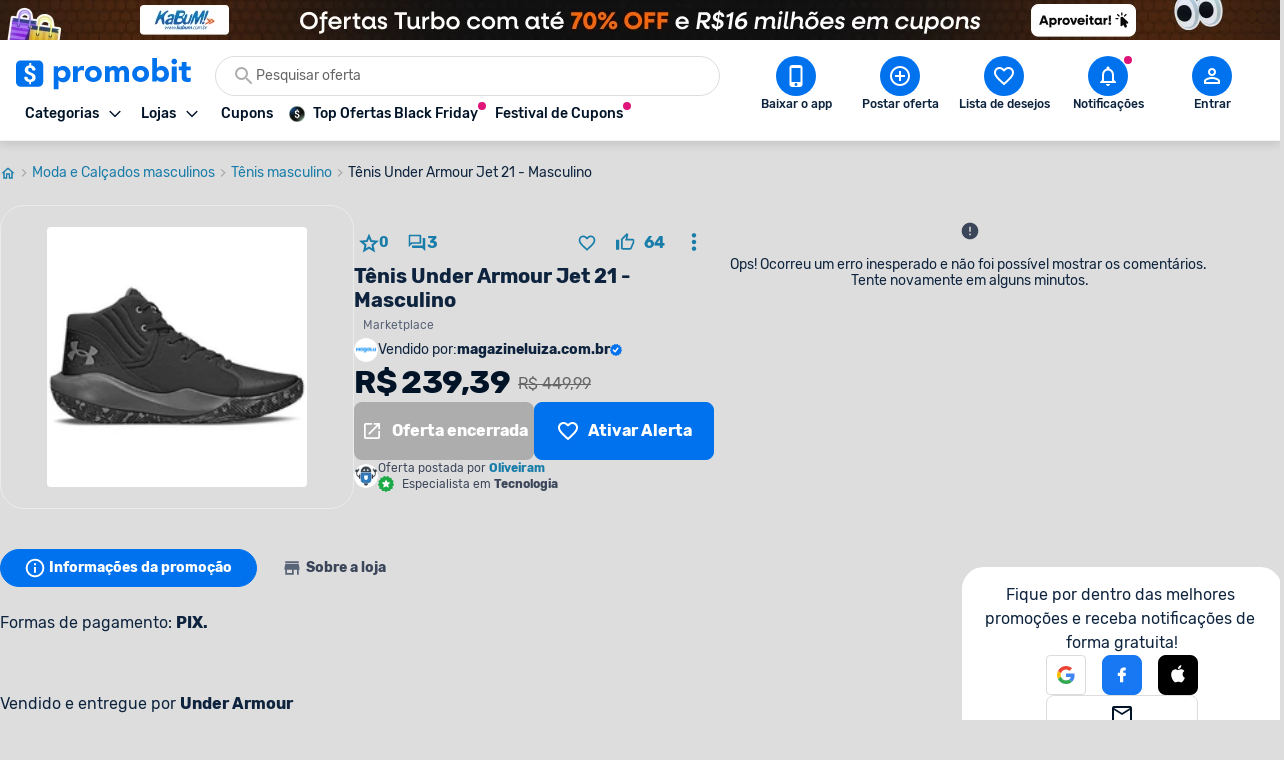

--- FILE ---
content_type: application/javascript
request_url: https://www.promobit.com.br/_next/static/chunks/4958.b293d476918437a6.js
body_size: 6145
content:
(self.webpackChunk_N_E=self.webpackChunk_N_E||[]).push([[4958,133],{57548:function(e,t,s){e.exports=function(e){"use strict";function t(e){return e&&"object"==typeof e&&"default"in e?e:{default:e}}var s=t(e),n={name:"pt-br",weekdays:"domingo_segunda-feira_ter\xe7a-feira_quarta-feira_quinta-feira_sexta-feira_s\xe1bado".split("_"),weekdaysShort:"dom_seg_ter_qua_qui_sex_s\xe1b".split("_"),weekdaysMin:"Do_2\xaa_3\xaa_4\xaa_5\xaa_6\xaa_S\xe1".split("_"),months:"janeiro_fevereiro_mar\xe7o_abril_maio_junho_julho_agosto_setembro_outubro_novembro_dezembro".split("_"),monthsShort:"jan_fev_mar_abr_mai_jun_jul_ago_set_out_nov_dez".split("_"),ordinal:function(e){return e+"\xba"},formats:{LT:"HH:mm",LTS:"HH:mm:ss",L:"DD/MM/YYYY",LL:"D [de] MMMM [de] YYYY",LLL:"D [de] MMMM [de] YYYY [\xe0s] HH:mm",LLLL:"dddd, D [de] MMMM [de] YYYY [\xe0s] HH:mm"},relativeTime:{future:"em %s",past:"h\xe1 %s",s:"poucos segundos",m:"um minuto",mm:"%d minutos",h:"uma hora",hh:"%d horas",d:"um dia",dd:"%d dias",M:"um m\xeas",MM:"%d meses",y:"um ano",yy:"%d anos"}};return s.default.locale(n,null,!0),n}(s(27484))},84110:function(e){e.exports=function(){"use strict";return function(e,t,s){e=e||{};var n=t.prototype,r={future:"in %s",past:"%s ago",s:"a few seconds",m:"a minute",mm:"%d minutes",h:"an hour",hh:"%d hours",d:"a day",dd:"%d days",M:"a month",MM:"%d months",y:"a year",yy:"%d years"};function i(e,t,s,r){return n.fromToBase(e,t,s,r)}s.en.relativeTime=r,n.fromToBase=function(t,n,i,o,a){for(var m,l,d,c=i.$locale().relativeTime||r,u=e.thresholds||[{l:"s",r:44,d:"second"},{l:"m",r:89},{l:"mm",r:44,d:"minute"},{l:"h",r:89},{l:"hh",r:21,d:"hour"},{l:"d",r:35},{l:"dd",r:25,d:"day"},{l:"M",r:45},{l:"MM",r:10,d:"month"},{l:"y",r:17},{l:"yy",d:"year"}],p=u.length,h=0;h<p;h+=1){var f=u[h];f.d&&(m=o?s(t).diff(i,f.d,!0):i.diff(t,f.d,!0));var g=(e.rounding||Math.round)(Math.abs(m));if(d=m>0,g<=f.r||!f.r){g<=1&&h>0&&(f=u[h-1]);var x=c[f.l];a&&(g=a(""+g)),l="string"==typeof x?x.replace("%d",g):x(g,n,f.l,d);break}}if(n)return l;var y=d?c.future:c.past;return"function"==typeof y?y(l):y.replace("%s",l)},n.to=function(e,t){return i(e,t,this,!0)},n.from=function(e,t){return i(e,t,this)};var o=function(e){return e.$u?s.utc():s()};n.toNow=function(e){return this.to(o(this),e)},n.fromNow=function(e){return this.from(o(this),e)}}}()},70660:function(e){e.exports=function(){"use strict";return function(e,t,s){s.updateLocale=function(e,t){var n=s.Ls[e];if(n)return(t?Object.keys(t):[]).forEach((function(e){n[e]=t[e]})),n}}}()},50133:function(e,t,s){"use strict";s.r(t);var n=s(9025),r=s(85893);t.default=()=>(0,r.jsxs)("div",{className:"flex flex-col rounded-4 bg-neutral-high-200 px-4 py-2 dark:bg-neutral-low-400",children:[(0,r.jsxs)("div",{className:"mb-4 flex items-center gap-x-3",children:[(0,r.jsx)(n.Z,{className:"size-6 rounded-full"}),(0,r.jsx)(n.Z,{className:"h-4 w-32 rounded-4"}),(0,r.jsx)(n.Z,{className:"ml-auto h-4 w-20 rounded-4"}),(0,r.jsx)(n.Z,{className:"mr-1 size-10 rounded-3"})]}),(0,r.jsx)(n.Z,{className:"h-4 w-3/4 rounded-4"}),(0,r.jsx)(n.Z,{className:"mt-2 h-4 w-1/4 rounded-4"}),(0,r.jsxs)("div",{className:"mt-2 flex gap-x-3",children:[(0,r.jsx)(n.Z,{className:"h-5 w-10 rounded-3"}),(0,r.jsx)(n.Z,{className:"size-5 rounded-3"}),(0,r.jsx)(n.Z,{className:"h-5 w-10 rounded-3"})]})]})},64958:function(e,t,s){"use strict";s.r(t),s.d(t,{default:function(){return te}});var n=s(67294),r=s(39963),i=s(5152),o=s.n(i),a=s(47226),m=s(4386),l=s(98388),d=s(52726),c=s(50133),u=s(51277),p=s(60363),h=s(49154),f=s(44831),g=s(45968),x=s(85893);const y=e=>{let{isDisliked:t,onClick:s}=e;return(0,x.jsxs)(g.Z.Root,{children:[(0,x.jsx)(g.Z.Trigger,{children:(0,x.jsx)(h.Z,{icon:(0,x.jsx)(f.Z,{name:t?"dislike-filled":"dislike"}),size:"size4",type:"neutral-ghost",onClick:s})}),(0,x.jsx)(g.Z.Box,{className:"w-max",children:t?"Retirar n\xe3o gostei":"N\xe3o gostei"})]})};var v=(0,n.memo)(y);const w=e=>{let{children:t,isLiked:s,onClick:n}=e;return(0,x.jsxs)(g.Z.Root,{children:[(0,x.jsx)(g.Z.Trigger,{children:(0,x.jsx)(h.Z,{iconLeft:(0,x.jsx)(f.Z,{name:s?"like-filled":"like"}),size:"size4",type:"neutral-ghost",onClick:n,children:t})}),(0,x.jsx)(g.Z.Box,{align:"left",className:"z-2 w-max",children:s?"Retirar gostei":"Gostei"})]})};var k=(0,n.memo)(w),R=s(64018);var j=e=>{let{onClick:t}=e;return(0,x.jsxs)(R.default,{"aria-label":"Responder coment\xe1rio",className:"flex items-center gap-2 p-2 text-neutral-low-300 hover:text-primary-500 hover:no-underline dark:text-neutral-high-100 hover:[&>svg]:text-primary-500 hover:dark:[&>svg]:text-primary-100",size:"size3",type:"primary",onClick:t,children:[(0,x.jsx)(f.Z,{className:"text-neutral-low-300",name:"chat"}),"Responder"]})};var b=e=>{let{commentId:t,isShowingReplies:s,onToggleReplies:n}=e;return(0,x.jsx)(h.Z,{"aria-label":"Ver respostas",iconRight:(0,x.jsx)(f.Z,{name:s?"arrow-up":"arrow-down"}),size:"size4",type:"neutral-ghost",onClick:()=>n(t),children:s?"Fechar":"Respostas"})};var N=e=>{let{commentId:t,commentLikes:s,hasReply:n,isDisliked:r,isLiked:i,isReply:o,isShowingReplies:a,onDislike:m,onLike:l,onReply:d,onToggleReplies:c}=e;return(0,x.jsxs)("div",{className:"mt-2 flex items-center justify-between",children:[(0,x.jsxs)("div",{className:"flex items-center gap-x-1 md:gap-x-2",children:[(0,x.jsx)(k,{isLiked:i,onClick:l,children:s}),(0,x.jsx)(v,{isDisliked:r,onClick:m}),(!o||!n&&o)&&(0,x.jsx)(j,{onClick:d})]}),n&&!o&&(0,x.jsx)(b,{commentId:t,isShowingReplies:a,onToggleReplies:c})]})};const I=o()((()=>s.e(6898).then(s.bind(s,56898))),{loadableGenerated:{webpack:()=>[56898]}}),_=o()((()=>s.e(4280).then(s.bind(s,64280))),{loadableGenerated:{webpack:()=>[64280]}});var L=e=>{let{commentFixed:t,commentId:s,commentLikes:n,commentStatusName:r,commentText:i,hasReply:o,isContentBlocked:m,isDisliked:l,isReply:c,isLiked:h,isShowingReplies:f,onShowCommentLinkClick:g,onToggleReplies:y}=e;const{gaEventCategory:v,addDislike:w,addLike:k,setActiveAnswerCommentId:R}=(0,a.y)(),{isLoggedIn:j,runCallbackIfLoggedIn:b}=(0,d.a)();return(0,x.jsx)(x.Fragment,{children:t&&!m?(0,x.jsx)(_,{commentText:i}):(0,x.jsx)(x.Fragment,{children:m?(0,x.jsx)(I,{commentStatusName:r,onShowCommentLinkClick:g}):(0,x.jsxs)(x.Fragment,{children:[(0,x.jsx)(u.Z,{className:"text-sm text-neutral-low-200 dark:text-neutral-high-100 md:text-base md:[&>img]:block",full:!0,children:i}),(0,x.jsx)(N,{commentId:s,commentLikes:n,hasReply:o,isDisliked:l,isLiked:h,isReply:c,isShowingReplies:f,onDislike:()=>{j||(0,p.qP)({action:"dislike_comment_unlogged",category:v}),b((()=>{(0,p.qP)({action:l?"remove_dislike_comment":"add_dislike_comment",category:v}),w(s)}))},onLike:()=>{j||(0,p.qP)({action:"like_comment_attempt_unlogged",category:v}),b((()=>{(0,p.qP)({action:h?"remove_like_comment":"add_like_comment",category:v}),k(s)}))},onReply:()=>{j||(0,p.qP)({action:"reply_unlogged",category:v}),R((e=>(e!==s&&(0,p.qP)({action:"reply",category:v}),s)))},onToggleReplies:y})]})})})},S=s(7170),T=s(24658);const C=o()((()=>s.e(9959).then(s.bind(s,79959))),{ssr:!1,loadableGenerated:{webpack:()=>[79959]}}),M=e=>{let{canBeRecommendedAsReview:t,commentFixed:s=!1,commentId:r,isEdited:i,isReview:o,userId:m,onEditCommentClick:l}=e;const{loadingLoggedInUser:c}=(0,d.a)(),{gaEventCategory:u}=(0,a.y)(),{0:g,1:y}=(0,n.useState)(!1),v=(0,n.useRef)(null);return s?null:(0,x.jsxs)("div",{children:[(0,x.jsx)(h.Z,{ref:v,"aria-label":"Abrir op\xe7\xf5es de coment\xe1rio",icon:(0,x.jsx)(f.Z,{name:"more-alt"}),size:"size3",type:"neutral-ghost",onClick:()=>{(0,p.qP)({action:"comment_functions",category:u}),y((e=>!e))}}),!c&&g&&(0,x.jsx)(C,{buttonElem:v,canBeRecommendedAsReview:t,commentId:r,isEdited:i,isOpen:g,isReview:o,userId:m,onClose:()=>y(!1),onEditCommentClick:l})]})};var D=(0,n.memo)(M),E=s(59464),Z=s(62038);var P=e=>{let{className:t,userId:s,userName:n=null,userPhoto:r=null,userTypeName:i=null,userUsername:o,isReview:a=!1}=e;return(0,x.jsxs)("div",{className:(0,l.dV)("flex items-center gap-x-2",t),children:[(0,x.jsx)(E.Z,{description:n?"Usu\xe1rio n\xe3o encontrado":null,size:"size6",userId:s,userName:n,userPhoto:n?r:null,userTypeName:i,userUsername:o,asLink:!0}),(0,x.jsx)(S.default,{className:"max-w-32 overflow-hidden text-ellipsis text-neutral-low-400 dark:text-neutral-high-200 md:w-unset",size:"size3",bold:!0,children:n?(0,Z.toUsernameWithAtSign)(o):"Usu\xe1rio n\xe3o encontrado"}),a&&(0,x.jsxs)(g.Z.Root,{children:[(0,x.jsx)(g.Z.Trigger,{children:(0,x.jsx)(f.Z,{className:"text-rd-primary-700",name:"rating-star",size:"size3"})}),(0,x.jsx)(g.Z.Box,{className:"w-40 rounded-4 bg-rd-primary-100 dark:bg-rd-primary-300 [&_span]:text-neutral-low-300",children:"Este coment\xe1rio \xe9 uma avalia\xe7\xe3o de usu\xe1rio sobre o produto"})]})]})};const O=o()((()=>s.e(1723).then(s.bind(s,61723))),{loadableGenerated:{webpack:()=>[61723]}});var Y=e=>{let{canBeRecommendedAsReview:t=!0,commentDate:s,commentFixed:n,commentId:r,isContentBlocked:i,isEdited:o,isReview:a,userId:m,userName:l,userPhoto:d,userTypeName:c,userUsername:u,onEditCommentClick:p}=e;return(0,x.jsxs)("div",{className:"mb-2 grid gap-y-2",children:[(0,x.jsx)(P,{className:"row-start-1",isReview:a,userId:m,userName:l,userPhoto:d,userTypeName:c,userUsername:u}),(0,x.jsxs)("div",{className:"relative row-start-1 ml-auto flex items-center md:gap-4",children:[(0,x.jsx)(S.default,{size:"size3",children:(0,T.QW)(s)}),!i&&(0,x.jsx)(D,{canBeRecommendedAsReview:t,commentFixed:n,commentId:r,isEdited:o,isReview:a,userId:m,onEditCommentClick:p})]}),o&&(0,x.jsx)(O,{className:"row-start-2"})]})},A=s(15);const z=o()((()=>Promise.all([s.e(9053),s.e(6353),s.e(5036),s.e(8671)]).then(s.bind(s,25484))),{ssr:!1,loadableGenerated:{webpack:()=>[25484]}}),B=(0,n.forwardRef)(((e,t)=>{let{canBeRecommendedAsReview:s,children:r,commentDate:i,commentFixed:o=!1,commentId:u,commentLikes:p,commentStatusName:h,commentText:f,hasReply:g=!1,isDisliked:y=!1,isEdited:v,isLiked:w=!1,isReply:k=!1,isReview:R=!1,isShowingReplies:j=!1,parentId:b,userId:N,userLevel:I,userName:_,userPhoto:S,userSpecialtyName:T=null,userTypeName:C,userUsername:M,onToggleReplies:D=m.noop}=e;const{0:E,1:Z}=(0,n.useState)(!1),{gaEventCategory:P}=(0,a.y)(),{loadingLoggedInUser:O,LoggedInUser:B}=(0,d.a)(),{0:U,1:F}=(0,n.useState)(!0),q=(0,n.useMemo)((()=>h===A.Z.STATUSES.REMOVED_BY_ADMIN||h===A.Z.STATUSES.REMOVED_BY_USER||(null===B||void 0===B?void 0:B.userId)!==N&&h===A.Z.STATUSES.REMOVED_FOR_ALL||h===A.Z.STATUSES.USELESS&&U&&(null===B||void 0===B?void 0:B.userId)!==N||h===A.Z.STATUSES.PARTIALLY_REMOVED&&U&&(null===B||void 0===B?void 0:B.userId)!==N),[h,O,U]);return O?(0,x.jsx)(c.default,{}):(0,x.jsxs)("div",{className:(0,l.dV)("rounded-4 bg-neutral-high-200 py-1 dark:bg-neutral-low-400",!k&&"flex w-full flex-col px-4"),children:[(0,x.jsx)("div",{ref:t,className:(0,l.dV)("relative flex w-full",k&&"flex-col pl-10 md:flex-row"),children:(0,x.jsxs)("div",{className:(0,l.dV)("w-full",k&&"py-2"),children:[(0,x.jsx)(Y,{canBeRecommendedAsReview:s,commentDate:i,commentFixed:o,commentId:u,gaEventCategory:P,isContentBlocked:q,isEdited:v,isReply:k,isReview:R,userId:N,userLevel:I,userName:_,userPhoto:S,userSpecialtyName:T,userTypeName:C,userUsername:M,onEditCommentClick:()=>{Z(!0)}}),E?(0,x.jsx)(z,{commentId:u,commentText:f,gaEventCategory:P,parentId:b,onStopEditing:()=>{Z(!1)}}):(0,x.jsx)(L,{commentFixed:o,commentId:u,commentLikes:p,commentStatusName:h,commentText:f,hasReply:g,isContentBlocked:q,isDisliked:y,isEdited:v,isLiked:w,isReply:k,isShowingReplies:j,onShowCommentLinkClick:()=>{F(!1)},onToggleReplies:D})]})}),r]})}));B.displayName="CommentItem";var U=(0,n.memo)(B);const F=o()((()=>Promise.all([s.e(9053),s.e(6353),s.e(5036),s.e(8543)]).then(s.bind(s,44918))),{ssr:!1,loadableGenerated:{webpack:()=>[44918]}}),q=(0,n.forwardRef)(((e,t)=>{let{aliasId:s,canBeRecommendedAsReview:r,children:i,commentDate:o,commentFixed:l=!1,commentId:d,commentLikes:c,commentStatusName:u,commentText:p,hasReply:h,isDisliked:f=!1,isEdited:g,isLiked:y=!1,isReply:v=!1,isReview:w=!1,isShowingReplies:k=!1,parentId:R=null,userId:j,userLevel:b,userName:N,userPhoto:I,userSpecialtyName:_=null,userTypeName:L,userUsername:S,onToggleReplies:T=m.noop}=e;const{0:C,1:M}=(0,n.useState)(!1),D=(0,n.useRef)(null),{activeAnswerCommentId:E}=(0,a.y)();return(0,n.useEffect)((()=>{if(E!==d)return D.current=E,void M(!1);D.current||M(!0);const e=setTimeout((()=>{M(!0)}),300);return D.current=E,()=>{clearTimeout(e)}}),[E]),(0,x.jsxs)(U,{ref:t,canBeRecommendedAsReview:r,commentDate:o,commentFixed:l,commentId:d,commentLikes:c,commentStatusName:u,commentText:p,hasReply:h,isDisliked:f,isEdited:g,isLiked:y,isReply:v,isReview:w,isShowingReplies:k,parentId:R,userId:j,userLevel:b,userName:N,userPhoto:I,userSpecialtyName:_,userTypeName:L,userUsername:S,onToggleReplies:T,children:[C&&(0,x.jsx)(F,{aliasId:s,answering:S,parentId:R||d}),i]})}));q.displayName="CommentItem";var H=(0,n.memo)(q),V=s(46227),G=s(43073),Q=s(20483),W=s(86756),$=s(48228),K=s(98563);var J=e=>{let{onPaginate:t}=e;return(0,x.jsx)("div",{className:"flex items-center justify-center py-6",children:(0,x.jsx)(R.default,{className:"dark:text-neutral-high-100",size:"size2",bold:!0,onClick:t,children:"Carregar mais"})})};var X=e=>{let{parentId:t,lastReplyId:s,appendRepliesAfterPagination:n}=e;const{mutate:r}=(0,$.D)({mutationFn:K.Qi,onSuccess:(e,t)=>{let{commentId:s}=t;n(e,{parentCommentId:s})}});return(0,x.jsx)(J,{onPaginate:()=>{r({commentId:t,after:s})}})};var ee=e=>{let{canCommentsBeRecommendedAsReview:t,hashCommentRef:i,parentId:o,replies:m}=e;const l=(0,V.Z)(),{commentId:d}=(0,r.Z)(),{commentsSort:c}=(0,a.y)(),{domain:u,domainId:p,domainIdKey:h}=(0,W.a)(),{isLiked:f,isDisliked:g}=(0,G.Z)({domain:u,domainId:p}),{0:y,1:v}=(0,n.useState)(0),w=y!==m.length&&m.length%A.Z.REPLIES_LIMIT===0,k=m.at(-1).commentId;return(0,x.jsxs)(x.Fragment,{children:[m.map((e=>{let{commentDate:s,commentFixed:n,commentId:r,commentLikes:a,commentStatusName:l,commentText:c,edited:u,isReview:p,userId:h,userLevel:y,userName:v,userPhoto:w,userSpecialtyName:k,userTypeName:R,userUsername:j}=e;return(0,x.jsx)(H,{ref:d===r?i:void 0,canBeRecommendedAsReview:t,commentDate:s,commentFixed:n,commentId:r,commentLikes:a,commentStatusName:l,commentText:c,hashCommentRef:i,isDisliked:g(r),isEdited:u,isLiked:f(r),isReview:p,parentId:o,replies:m,userId:h,userLevel:y,userName:v,userPhoto:w,userSpecialtyName:k,userTypeName:R,userUsername:j,isReply:!0},r)})),w&&(0,x.jsx)(X,{appendRepliesAfterPagination:async(e,t)=>{let{parentCommentId:n}=t;const{uniqBy:r}=await Promise.resolve().then(s.bind(s,11652));l.setInfiniteQueryData(Q.AR[u].list({[h]:p,sortType:c}),(t=>t.map((t=>t.map((t=>{if(t.commentId!==n)return t;const s=structuredClone(t);return s.replies=r(t.replies.concat(e),"commentId"),v(s.replies.length),s}))))))},lastReplyId:k,parentId:o})]})};var te=e=>{let{aliasId:t,canBeRecommendedAsReview:s=!0,commentDate:i,commentFixed:o=!1,commentId:a,commentLikes:m,commentStatusName:l,commentText:d,hashCommentRef:c,isDisliked:u,isEdited:p,isLiked:h,isReply:f=!1,isReview:g=!1,parentId:y=null,replies:v,userId:w,userLevel:k,userName:R,userPhoto:j,userSpecialtyName:b=null,userTypeName:N,userUsername:I}=e;const{commentId:_}=(0,r.Z)(),{0:L,1:S}=(0,n.useState)(!0),T=v.length>0;return(0,x.jsx)(H,{ref:_===a?c:void 0,aliasId:t,canBeRecommendedAsReview:s,commentDate:i,commentFixed:o,commentId:a,commentLikes:m,commentStatusName:l,commentText:d,hasReply:T,isDisliked:u,isEdited:p,isLiked:h,isReply:f,isReview:g,isShowingReplies:L,parentId:y,userId:w,userLevel:k,userName:R,userPhoto:j,userSpecialtyName:b,userTypeName:N,userUsername:I,onToggleReplies:()=>S((e=>!e)),children:T&&L&&(0,x.jsx)(ee,{canCommentsBeRecommendedAsReview:s,hashCommentRef:c,parentId:a,replies:v})})}},9025:function(e,t,s){"use strict";var n=s(98388),r=s(85893);t.Z=e=>{let{className:t}=e;return(0,r.jsx)("div",{className:(0,n.m6)("animate-pulse cursor-wait bg-neutral-high-300 dark:bg-neutral-low-200",t),"data-test-selector":"skeleton"})}},51277:function(e,t,s){"use strict";var n=s(59499),r=s(4730),i=s(67294),o=s(98388),a=s(7170),m=s(70437),l=s(4386),d=s(85893);const c=["className","children","full"];function u(e,t){var s=Object.keys(e);if(Object.getOwnPropertySymbols){var n=Object.getOwnPropertySymbols(e);t&&(n=n.filter((function(t){return Object.getOwnPropertyDescriptor(e,t).enumerable}))),s.push.apply(s,n)}return s}function p(e){for(var t=1;t<arguments.length;t++){var s=null!=arguments[t]?arguments[t]:{};t%2?u(Object(s),!0).forEach((function(t){(0,n.Z)(e,t,s[t])})):Object.getOwnPropertyDescriptors?Object.defineProperties(e,Object.getOwnPropertyDescriptors(s)):u(Object(s)).forEach((function(t){Object.defineProperty(e,t,Object.getOwnPropertyDescriptor(s,t))}))}return e}const h=(0,i.forwardRef)(((e,t)=>{let{className:s,children:n,full:i}=e,u=(0,r.Z)(e,c);const h=(0,o.m6)("text-neutral-low-400 [&_img]:max-w-full md:[&_img]:max-w-96 [&_img]:rounded-2 dark:text-neutral-high-200 hyphens-auto break-words [&>a]:line-break-anywhere [&>a]:hover:text-primary-300 [&>a]:hover:no-underline dark:[&>a]:hover:text-primary-100 [&>iframe,video]:max-h-48 [&>iframe,video]:max-w-full lg:[&>iframe,video]:max-h-64 [&>img]:max-h-60 [&>img]:max-w-48 md:[&>img]:max-h-112 md:[&>img]:max-w-80 lg:[&>img]:max-h-[600px] lg:[&>img]:max-w-[480px]",i&&"w-full",s);return(0,m.isObj)(n)||Array.isArray(n)?(0,d.jsx)(a.default,p(p({ref:t,className:h},u),{},{children:n})):(0,d.jsx)(a.default,p({ref:t,className:h,dangerouslySetInnerHTML:(0,l.markup)(n)},u))}));h.displayName="TextWithRichContent",t.Z=h},24658:function(e,t,s){"use strict";s.d(t,{Dg:function(){return c},N1:function(){return x},Po:function(){return d},QW:function(){return f},Qq:function(){return p},Qx:function(){return u},qe:function(){return y},xR:function(){return g},yG:function(){return h}});var n=s(27484),r=s.n(n),i=(s(57548),s(84110)),o=s.n(i),a=s(70660),m=s.n(a);const l="pt-br";r().extend(o()),r().extend(m());const d=e=>r()(e).locale(l).format("D [de] MMM [de] YYYY").toLowerCase(),c=e=>r()(e).locale(l).format("D [de] MMMM [de] YYYY").toLowerCase(),u=e=>r()(e).locale(l).format("D [de] MMMM [de] YYYY [\xe0s] H:mm").toLowerCase(),p=e=>r()(e).locale(l).format("dddd, D [de] MMMM"),h=e=>r()(e).format("MM/DD/YYYY"),f=function(e){let{shortened:t}=arguments.length>1&&void 0!==arguments[1]?arguments[1]:{shortened:!1};return r().updateLocale(l,{relativeTime:{future:"em %s",past:"%s "+(t?"":"atr\xe1s"),s:"alguns segundos",m:"um minuto",mm:"%d minutos",h:"uma hora",hh:"%d horas",d:"um dia",dd:"%d dias",M:"um m\xeas",MM:"%d meses",y:"um ano",yy:"%d anos"}}),r()().locale(l).to(r()(e))},g=e=>(r().updateLocale(l,{relativeTime:{future:"em %s",past:"%s",s:"h\xe1 segundos",m:"1 min",mm:"%d min",h:"1 h",hh:"%d h",d:"1 d",dd:e=>e/7>=1?`${Math.floor(e/7)} sem`:`${e} d`,M:"1 mes",MM:"%d meses",y:"1 ano",yy:"%d anos"}}),r()().locale(l).to(r()(e))),x=function(e){let{unit:t="day"}=arguments.length>1&&void 0!==arguments[1]?arguments[1]:{};return r()().diff(e,t)},y=()=>{const e=new Date;return{month:e.toLocaleDateString("pt-BR",{month:"long"}),year:e.getFullYear()}}},45968:function(e,t,s){"use strict";s.d(t,{Z:function(){return g}});var n=s(98388),r=s(7170),i=s(85893);const o={left:"left-0",center:"right-1/2 translate-x-1/2 text-center",right:"right-0"},a={bottom:"top-[calc(100%_+_0.25rem)]",top:"bottom-[calc(100%_+_0.25rem)]"};var m=function(e){let{align:t="center",autoClose:s=!0,bold:m=!1,children:l,className:d,direction:c="bottom",size:u="size3"}=e;return(0,i.jsx)("div",{className:(0,n.m6)("absolute z-2 cursor-default select-none rounded-2 bg-neutral-low-500 p-2 peer-hover:block dark:bg-neutral-high-200",s&&"hidden focus-within:block parent-hover:block",o[t],a[c],d),role:"tooltip",children:(0,i.jsx)(r.default,{as:"span",bold:m,className:"text-neutral-high-100 dark:text-neutral-low-300",size:u,children:l})})},l=s(59499),d=s(4730);const c=["children","className"];function u(e,t){var s=Object.keys(e);if(Object.getOwnPropertySymbols){var n=Object.getOwnPropertySymbols(e);t&&(n=n.filter((function(t){return Object.getOwnPropertyDescriptor(e,t).enumerable}))),s.push.apply(s,n)}return s}function p(e){for(var t=1;t<arguments.length;t++){var s=null!=arguments[t]?arguments[t]:{};t%2?u(Object(s),!0).forEach((function(t){(0,l.Z)(e,t,s[t])})):Object.getOwnPropertyDescriptors?Object.defineProperties(e,Object.getOwnPropertyDescriptors(s)):u(Object(s)).forEach((function(t){Object.defineProperty(e,t,Object.getOwnPropertyDescriptor(s,t))}))}return e}var h=function(e){let{children:t,className:s}=e,r=(0,d.Z)(e,c);return(0,i.jsx)("div",p(p({className:(0,n.m6)("parent relative flex w-fit items-center",s)},r),{},{children:t}))},f=s(67294);var g={Box:m,Root:h,Trigger:function(e){var t;let{children:s}=e;return(0,f.cloneElement)(s,{className:(0,n.dV)("peer",null===(t=s.props)||void 0===t?void 0:t.className)})}}}}]);
//# sourceMappingURL=4958.b293d476918437a6.js.map

--- FILE ---
content_type: application/javascript
request_url: https://www.promobit.com.br/_next/static/chunks/4128.dd823d34465c95b0.js
body_size: 1258
content:
"use strict";(self.webpackChunk_N_E=self.webpackChunk_N_E||[]).push([[4128],{64128:function(e,r,t){t.r(r);var n=t(59499),o=t(4730),c=t(83922),i=t(85893);const a=["isSubscribed","onSubscribe"];function s(e,r){var t=Object.keys(e);if(Object.getOwnPropertySymbols){var n=Object.getOwnPropertySymbols(e);r&&(n=n.filter((function(r){return Object.getOwnPropertyDescriptor(e,r).enumerable}))),t.push.apply(t,n)}return t}r.default=e=>{let{isSubscribed:r=!1,onSubscribe:t}=e,l=(0,o.Z)(e,a);return(0,i.jsx)(c.Z,function(e){for(var r=1;r<arguments.length;r++){var t=null!=arguments[r]?arguments[r]:{};r%2?s(Object(t),!0).forEach((function(r){(0,n.Z)(e,r,t[r])})):Object.getOwnPropertyDescriptors?Object.defineProperties(e,Object.getOwnPropertyDescriptors(t)):s(Object(t)).forEach((function(r){Object.defineProperty(e,r,Object.getOwnPropertyDescriptor(t,r))}))}return e}({checked:r,className:"mb-3 md:mb-0",label:"Notifica\xe7\xf5es",size:"size2",onClick:t},l))}},83922:function(e,r,t){t.d(r,{Z:function(){return g}});var n=t(59499),o=t(4730),c=t(67294),i=t(37424),a=t(98388),s=t(4386),l=t(7170),b=t(85893);const u=["checked","className","defaultChecked","disabled","id","label","name","size","onClick","onChange"];function d(e,r){var t=Object.keys(e);if(Object.getOwnPropertySymbols){var n=Object.getOwnPropertySymbols(e);r&&(n=n.filter((function(r){return Object.getOwnPropertyDescriptor(e,r).enumerable}))),t.push.apply(t,n)}return t}function f(e){for(var r=1;r<arguments.length;r++){var t=null!=arguments[r]?arguments[r]:{};r%2?d(Object(t),!0).forEach((function(r){(0,n.Z)(e,r,t[r])})):Object.getOwnPropertyDescriptors?Object.defineProperties(e,Object.getOwnPropertyDescriptors(t)):d(Object(t)).forEach((function(r){Object.defineProperty(e,r,Object.getOwnPropertyDescriptor(t,r))}))}return e}const p={size1:"min-w-10 min-h-5 before:size-4 peer-checked:before:translate-x-5",size2:"min-w-8 min-h-4 before:size-3 peer-checked:before:translate-x-4"},h={size1:"w-10",size2:"w-8"},m={size1:"text-sm md:text-base",size2:"text-sm"},y=(0,c.forwardRef)(((e,r)=>{let{checked:t=!1,className:n,defaultChecked:c=!1,disabled:d=!1,id:y,label:g,name:k,size:O="size1",onClick:w=s.noop,onChange:j=s.noop}=e,v=(0,o.Z)(e,u);const z=`switch_${(0,i.D)()}`,_=y||z;return(0,b.jsxs)("div",f(f({className:(0,a.m6)("relative inline-flex items-center",n)},v),{},{children:[(0,b.jsx)("input",{ref:r,checked:c||t,className:(0,a.dV)("peer absolute left-0 top-0 z-2 h-full opacity-0 outline-0 checked:border-primary-300 checked:bg-primary-300",h[O],d?"cursor-not-allowed":"cursor-pointer"),disabled:d,id:_,name:k,size:O,type:"checkbox",suppressHydrationWarning:!0,onChange:j,onClick:w}),(0,b.jsx)("div",{className:(0,a.dV)("relative inline-flex rounded-full border transition-all duration-150 ease-in focus:shadow-[0_0_0_0.125rem_theme(colors.primary.200)]","before:absolute before:left-px before:top-px before:block before:rounded-full before:shadow before:transition-all before:duration-150 before:ease-in before:content-empty",d?"border-neutral-high-300 bg-neutral-high-300 shadow-none before:bg-neutral-high-100 peer-checked:border-primary-200 peer-checked:bg-primary-200 dark:border-neutral-low-300 dark:bg-neutral-low-300 dark:before:bg-neutral-low-100 dark:peer-checked:border-primary-200 dark:peer-checked:bg-primary-200 dark:peer-checked:before:bg-neutral-high-300":"border-neutral-high-500 bg-neutral-high-500 before:bg-neutral-high-100 peer-checked:border-primary-300 peer-checked:bg-primary-300","peer-focus-within:shadow-[0_0_0_0.125rem_theme(colors.primary.200)] peer-focus:shadow-[0_0_0_0.125rem_theme(colors.primary.200)]",p[O]),"aria-hidden":!0}),g&&(0,b.jsx)(l.default,{as:"label",className:(0,a.dV)("ml-2 select-none",d?"cursor-not-allowed":"cursor-pointer",m[O]),htmlFor:_,children:g})]}))}));y.displayName="Switch";var g=y},37424:function(e,r,t){t.d(r,{D:function(){return i}});var n=t(67294),o=t(40477),c=function(){var e=(0,n.useContext)(o.qz),r=(0,n.useState)((function(){return function(e){var r=e||o.cL,t=(0,o.Gn)(r)+(0,o.zv)(r);return{uid:t,gen:function(e){return t+r.uid(e)}}}(e)}))[0];return r},i=function(){return c().uid}}}]);
//# sourceMappingURL=4128.dd823d34465c95b0.js.map

--- FILE ---
content_type: application/javascript
request_url: https://www.promobit.com.br/_next/static/chunks/2075.2b4a9ace3c9bf7e9.js
body_size: 1473
content:
"use strict";(self.webpackChunk_N_E=self.webpackChunk_N_E||[]).push([[2075],{52075:function(n,t,r){r.r(t),r.d(t,{Breadcrumbs:function(){return e.Oo},BrowserClient:function(){return e.RE},BrowserProfilingIntegration:function(){return e._p},BrowserTracing:function(){return e.gE},Dedupe:function(){return e.Iq},ErrorBoundary:function(){return e.SV},Feedback:function(){return e.x2},FunctionToString:function(){return e.cq},GlobalHandlers:function(){return e.dJ},HttpContext:function(){return e.qT},Hub:function(){return e.Xb},InboundFilters:function(){return e.QD},Integrations:function(){return e.jK},LinkedErrors:function(){return e.iP},ModuleMetadata:function(){return e._e},Profiler:function(){return e.Q1},Replay:function(){return e.UH},ReplayCanvas:function(){return e.$r},SDK_VERSION:function(){return e.Jn},SEMANTIC_ATTRIBUTE_SENTRY_OP:function(){return e.$J},SEMANTIC_ATTRIBUTE_SENTRY_ORIGIN:function(){return e.S3},SEMANTIC_ATTRIBUTE_SENTRY_SAMPLE_RATE:function(){return e.TE},SEMANTIC_ATTRIBUTE_SENTRY_SOURCE:function(){return e.Zj},Scope:function(){return e.sX},TryCatch:function(){return e.pT},WINDOW:function(){return e.m9},addBreadcrumb:function(){return e.n_},addEventProcessor:function(){return e.Qy},addGlobalEventProcessor:function(){return e.cc},addIntegration:function(){return e.M5},addTracingExtensions:function(){return e.Ts},breadcrumbsIntegration:function(){return e.fQ},browserApiErrorsIntegration:function(){return e.tP},browserProfilingIntegration:function(){return e.xF},browserTracingIntegration:function(){return e.E8},captureConsoleIntegration:function(){return e.Xs},captureEvent:function(){return e.eN},captureException:function(){return e.Tb},captureMessage:function(){return e.uT},captureSession:function(){return e.cg},captureUnderscoreErrorException:function(){return e.ud},captureUserFeedback:function(){return e.Jd},chromeStackLineParser:function(){return e.$3},close:function(){return e.xv},configureScope:function(){return e.e},contextLinesIntegration:function(){return e.SZ},continueTrace:function(){return e.yn},createReduxEnhancer:function(){return e.wS},createTransport:function(){return e.qv},createUserFeedbackEnvelope:function(){return e.rQ},debugIntegration:function(){return e.sC},dedupeIntegration:function(){return e.RH},defaultIntegrations:function(){return e.SS},defaultRequestInstrumentationOptions:function(){return e.k3},defaultStackLineParsers:function(){return e.d8},defaultStackParser:function(){return e.Dt},endSession:function(){return e.TM},eventFromException:function(){return e.dr},eventFromMessage:function(){return e.aB},exceptionFromError:function(){return e.GJ},extraErrorDataIntegration:function(){return e.EY},extractTraceparentData:function(){return e.qG},feedbackIntegration:function(){return e.Xc},flush:function(){return e.yl},forceLoad:function(){return e.Eg},functionToStringIntegration:function(){return e.CP},geckoStackLineParser:function(){return e.$Q},getActiveSpan:function(){return e.HN},getActiveTransaction:function(){return e.x1},getClient:function(){return e.s3},getCurrentHub:function(){return e.Gd},getCurrentScope:function(){return e.nZ},getDefaultIntegrations:function(){return e.nV},getHubFromCarrier:function(){return e.vi},getReplay:function(){return e.TF},getSpanStatusFromHttpCode:function(){return e.ix},globalHandlersIntegration:function(){return e.ks},httpClientIntegration:function(){return e.lQ},httpContextIntegration:function(){return e.sA},inboundFiltersIntegration:function(){return e.SG},init:function(){return e.S1},instrumentOutgoingRequests:function(){return e.L7},isInitialized:function(){return e.dk},lastEventId:function(){return e.eW},linkedErrorsIntegration:function(){return e.OB},makeBrowserOfflineTransport:function(){return e.O1},makeFetchTransport:function(){return e.fD},makeMain:function(){return e.pj},makeMultiplexedTransport:function(){return e.Wq},makeXHRTransport:function(){return e.KC},metrics:function(){return e.qI},moduleMetadataIntegration:function(){return e.wo},nextRouterInstrumentation:function(){return e.q$},onLoad:function(){return e.lA},onProfilingStartRouteTransaction:function(){return e.Uv},opera10StackLineParser:function(){return e.NP},opera11StackLineParser:function(){return e.HH},parameterize:function(){return e.XB},reactRouterV3BrowserTracingIntegration:function(){return e.h1},reactRouterV3Instrumentation:function(){return e.XQ},reactRouterV4BrowserTracingIntegration:function(){return e.qi},reactRouterV4Instrumentation:function(){return e.qr},reactRouterV5BrowserTracingIntegration:function(){return e.zL},reactRouterV5Instrumentation:function(){return e.qp},reactRouterV6BrowserTracingIntegration:function(){return e.g3},reactRouterV6Instrumentation:function(){return e.KO},replayCanvasIntegration:function(){return e.mz},replayIntegration:function(){return e.Gs},reportingObserverIntegration:function(){return e.yt},rewriteFramesIntegration:function(){return e.vU},sendFeedback:function(){return e.fA},sessionTimingIntegration:function(){return e.rE},setContext:function(){return e.v},setCurrentClient:function(){return e.KW},setExtra:function(){return e.sU},setExtras:function(){return e.rJ},setHttpStatus:function(){return e.Q0},setMeasurement:function(){return e.oi},setTag:function(){return e.YA},setTags:function(){return e.mG},setUser:function(){return e.av},showReportDialog:function(){return e.jp},spanStatusfromHttpCode:function(){return e.Zd},startBrowserTracingNavigationSpan:function(){return e.og},startBrowserTracingPageLoadSpan:function(){return e.Wo},startInactiveSpan:function(){return e.Qb},startSession:function(){return e.yj},startSpan:function(){return e.GK},startSpanManual:function(){return e.V0},startTransaction:function(){return e.Yr},trace:function(){return e.g4},useProfiler:function(){return e.ED},winjsStackLineParser:function(){return e.R2},withActiveSpan:function(){return e._d},withErrorBoundary:function(){return e.Pf},withIsolationScope:function(){return e.wi},withProfiler:function(){return e.zH},withScope:function(){return e.$e},withSentryConfig:function(){return e.wO},withSentryGetServerSideProps:function(){return e.sT},withSentryGetStaticProps:function(){return e.SF},withSentryReactRouterV6Routing:function(){return e.H0},withSentryRouting:function(){return e.gy},withSentryServerSideAppGetInitialProps:function(){return e.Im},withSentryServerSideDocumentGetInitialProps:function(){return e.W9},withSentryServerSideErrorGetInitialProps:function(){return e.vw},withSentryServerSideGetInitialProps:function(){return e.EC},withServerActionInstrumentation:function(){return e.NF},wrap:function(){return e.re},wrapApiHandlerWithSentryVercelCrons:function(){return e.LH},wrapAppGetInitialPropsWithSentry:function(){return e.$l},wrapCreateBrowserRouter:function(){return e.vG},wrapDocumentGetInitialPropsWithSentry:function(){return e.B4},wrapErrorGetInitialPropsWithSentry:function(){return e.rO},wrapGenerationFunctionWithSentry:function(){return e.J$},wrapGetInitialPropsWithSentry:function(){return e.O5},wrapGetServerSidePropsWithSentry:function(){return e.rC},wrapGetStaticPropsWithSentry:function(){return e.ug},wrapMiddlewareWithSentry:function(){return e.l7},wrapPageComponentWithSentry:function(){return e.ri},wrapRouteHandlerWithSentry:function(){return e.zv},wrapServerComponentWithSentry:function(){return e.D_},wrapUseRoutes:function(){return e.M1}});var e=r(20059)}}]);

--- FILE ---
content_type: application/javascript
request_url: https://www.promobit.com.br/_next/static/bcc3e837c1/_buildManifest.js
body_size: 2062
content:
self.__BUILD_MANIFEST=function(s,a,c,e,o,t,i,r,n,u,g,l,b,d,f,m,p,k,h,j,S,y,_,v,C,P,I,U,B,F){return{__rewrites:{beforeFiles:[],afterFiles:[],fallback:[]},"/":[s,r,"static/chunks/pages/index-b73c6a1c7d54dafe.js"],"/404":[k,"static/chunks/pages/404-016e852178933926.js"],"/500":["static/chunks/pages/500-60491074c52d413c.js"],"/_error":[k,"static/chunks/pages/_error-c1eb8c5a688ab784.js"],"/black-friday":["static/chunks/pages/black-friday-f4297e75d2b7d317.js"],"/black-friday/subcategoria/[subcategorySlug]":["static/chunks/pages/black-friday/subcategoria/[subcategorySlug]-9bdb6bf1abb80c2a.js"],"/black-friday/[categorySlug]":["static/chunks/pages/black-friday/[categorySlug]-530ab11a772b5d0e.js"],"/blog":[s,c,e,u,b,"static/chunks/pages/blog-07859343419b3b39.js"],"/blog/category/[categorySlug]":[s,c,e,u,b,"static/chunks/pages/blog/category/[categorySlug]-874f77f02134c4d1.js"],"/blog/tag/[tagSlug]":[s,c,e,u,b,"static/chunks/pages/blog/tag/[tagSlug]-86fa183c9d6eec58.js"],"/blog/[articleSlug]":[a,c,u,"static/chunks/4566-8079047961f9337a.js","static/chunks/pages/blog/[articleSlug]-bea954f8f4974f3e.js"],"/buscar":[s,c,e,"static/chunks/9150-9fc7794e86543bc3.js","static/chunks/pages/buscar-d76ec088b2b49f8e.js"],"/comercial/parcerias":[t,h,"static/chunks/pages/comercial/parcerias-58b8ba271359af57.js"],"/comercial/relatorio-black-friday":[t,h,"static/chunks/pages/comercial/relatorio-black-friday-455342a925893f27.js"],"/configuracoes":[g,"static/chunks/pages/configuracoes-43e284966ba55a12.js"],"/configuracoes/exclusao-de-conta":[g,"static/chunks/pages/configuracoes/exclusao-de-conta-2a5dca132af32e93.js"],"/cupons":[a,o,i,j,"static/chunks/pages/cupons-ffc539b57a40afb4.js"],"/cupons/loja/[storeSlug]":[a,o,i,d,"static/chunks/pages/cupons/loja/[storeSlug]-7081e1266bfbc7b1.js"],"/cupons/novo-cupom":[t,S,y,_,f,"static/chunks/pages/cupons/novo-cupom-9e965b8bec0f5881.js"],"/cupons/promobit":[a,o,i,d,"static/chunks/pages/cupons/promobit-5e759a77dcde9168.js"],"/dummy/oferta":[s,m,i,v,C,P,"static/chunks/pages/dummy/oferta-75ae60958cb0397e.js"],"/email-verificado/[...hash]":["static/chunks/pages/email-verificado/[...hash]-92e07de048c02151.js"],"/forum":["static/chunks/5167-63b913fa6760488c.js","static/chunks/736-933d5e6bfe8e93e5.js","static/chunks/pages/forum-ec7ea6ee04121a22.js"],"/forum/novo-topico":[t,S,y,_,f,"static/chunks/pages/forum/novo-topico-2944ef4211e652cc.js"],"/forum/[...threadOrCategoryParams]":["static/chunks/pages/forum/[...threadOrCategoryParams]-dbcbded282b043d5.js"],"/institucional/cookies":[a,o,"static/chunks/pages/institucional/cookies-652e318dc16d4fff.js"],"/institucional/[landingSlug]":["static/chunks/pages/institucional/[landingSlug]-d33b5d8e36b0b30a.js"],"/lista-de-desejos":[s,r,"static/chunks/pages/lista-de-desejos-006b68270d032fa0.js"],"/lojas":[s,c,e,"static/chunks/pages/lojas-da3b7742b1b9c044.js"],"/mapa-site":["static/chunks/pages/mapa-site-9e1ab9ded532eeaf.js"],"/mensagens":[g,"static/chunks/pages/mensagens-c32be10e1116bbe7.js"],"/minha-black-friday":[I,"static/chunks/pages/minha-black-friday-830a4d8626b0d1d3.js"],"/minha-black-friday/jogo-da-economia":["static/chunks/5050-b0f50f19be76d205.js",s,m,j,"static/chunks/1508-953c774fc9230efb.js",I,"static/chunks/pages/minha-black-friday/jogo-da-economia-0210fc9059e499ab.js"],"/minhas-ofertas":[s,g,"static/chunks/3685-0fb1d64d65c6e3d4.js","static/chunks/pages/minhas-ofertas-f4315f2af2585002.js"],"/notificacoes":["static/chunks/pages/notificacoes-b8fe83093ac94fe3.js"],"/oferta/[offerSlug]":[s,m,i,v,C,P,"static/chunks/pages/oferta/[offerSlug]-ff18bbcaf03d54ec.js"],"/promocoes/em-alta":[s,r,"static/chunks/pages/promocoes/em-alta-2b60653f2ee91d08.js"],"/promocoes/gratis":[a,s,c,o,e,n,l,p,U,"static/chunks/pages/promocoes/gratis-7357c4b3b55e8cb7.js"],"/promocoes/loja/[storeSlug]":[a,o,i,d,"static/chunks/pages/promocoes/loja/[storeSlug]-f494e7b6a8e547d7.js"],"/promocoes/menor-preco":[s,r,"static/chunks/pages/promocoes/menor-preco-667aad36a2849806.js"],"/promocoes/nova-oferta":[t,f,"static/chunks/pages/promocoes/nova-oferta-179ba5014f36db46.js"],"/promocoes/recentes":[s,r,"static/chunks/pages/promocoes/recentes-76d99a7ab501f984.js"],"/promocoes/selecao/doubleeleven":[s,c,e,n,l,p,U,"static/chunks/pages/promocoes/selecao/doubleeleven-8b9cd26433109b1d.js"],"/promocoes/selecao/[selectionSlug]":[s,c,e,n,p,"static/chunks/pages/promocoes/selecao/[selectionSlug]-64e6babd59be8c99.js"],"/promocoes/ultimas-interacoes/[[...lastCommentsParams]]":["static/chunks/pages/promocoes/ultimas-interacoes/[[...lastCommentsParams]]-f02313c767412c30.js"],"/promocoes/[categorySlug]":[a,s,o,n,l,B,"static/chunks/pages/promocoes/[categorySlug]-df1a26171b8bd2fc.js"],"/promocoes/[categorySlug]/s":[a,s,o,n,l,B,"static/chunks/pages/promocoes/[categorySlug]/s-6267026a25032d74.js"],"/promocoes-do-ano/[landingSlug]":["static/chunks/pages/promocoes-do-ano/[landingSlug]-31232f1234f6cf90.js"],"/promocoes-do-ano/[landingSlug]/subcategoria/[subcategorySlug]":["static/chunks/pages/promocoes-do-ano/[landingSlug]/subcategoria/[subcategorySlug]-cd61e098cf5ec081.js"],"/promocoes-do-ano/[landingSlug]/[categorySlug]":["static/chunks/pages/promocoes-do-ano/[landingSlug]/[categorySlug]-412430615669c9a0.js"],"/redirect/mobile-login":[t,"static/chunks/4349-6052a6d28e060dea.js","static/chunks/pages/redirect/mobile-login-07a0d93248ccae9d.js"],"/ultimos-comentarios/[[...lastCommentsParams]]":[a,s,c,e,F,"static/chunks/pages/ultimos-comentarios/[[...lastCommentsParams]]-f38433aeab08a82d.js"],"/usuario/[userUsername]":[a,F,"static/chunks/pages/usuario/[userUsername]-6ddc66384990e151.js"],sortedPages:["/","/404","/500","/_app","/_error","/black-friday","/black-friday/subcategoria/[subcategorySlug]","/black-friday/[categorySlug]","/blog","/blog/category/[categorySlug]","/blog/tag/[tagSlug]","/blog/[articleSlug]","/buscar","/comercial/parcerias","/comercial/relatorio-black-friday","/configuracoes","/configuracoes/exclusao-de-conta","/cupons","/cupons/loja/[storeSlug]","/cupons/novo-cupom","/cupons/promobit","/dummy/oferta","/email-verificado/[...hash]","/forum","/forum/novo-topico","/forum/[...threadOrCategoryParams]","/institucional/cookies","/institucional/[landingSlug]","/lista-de-desejos","/lojas","/mapa-site","/mensagens","/minha-black-friday","/minha-black-friday/jogo-da-economia","/minhas-ofertas","/notificacoes","/oferta/[offerSlug]","/promocoes/em-alta","/promocoes/gratis","/promocoes/loja/[storeSlug]","/promocoes/menor-preco","/promocoes/nova-oferta","/promocoes/recentes","/promocoes/selecao/doubleeleven","/promocoes/selecao/[selectionSlug]","/promocoes/ultimas-interacoes/[[...lastCommentsParams]]","/promocoes/[categorySlug]","/promocoes/[categorySlug]/s","/promocoes-do-ano/[landingSlug]","/promocoes-do-ano/[landingSlug]/subcategoria/[subcategorySlug]","/promocoes-do-ano/[landingSlug]/[categorySlug]","/redirect/mobile-login","/ultimos-comentarios/[[...lastCommentsParams]]","/usuario/[userUsername]"]}}("static/chunks/3252-68019221417cb3a8.js","static/chunks/7311-e2bbde671f56933a.js","static/chunks/8886-0c5600b0216959a3.js","static/chunks/6418-9e623427cd7f05b5.js","static/chunks/3823-3b627295c0d874f5.js","static/chunks/7536-9f16328584005f75.js","static/chunks/9525-4d2e699f43aaa48f.js","static/chunks/7456-4efa240f178815ee.js","static/chunks/9189-0035c73eb8c2609b.js","static/chunks/8265-66be8a7fbb915242.js","static/chunks/6522-c4d2cd80fb343ca1.js","static/chunks/2403-523a5e134f9ed8bf.js","static/chunks/9282-a56d3fc7c7436f23.js","static/chunks/7941-f44e5b6e8608490d.js","static/chunks/1032-3883132761d0d5d8.js","static/chunks/631-00fda54b59b5c0fd.js","static/chunks/8381-46e07e3b18a07f35.js","static/chunks/7268-b178101b78f5a8e1.js","static/chunks/1238-31116158601e9739.js","static/chunks/7361-c5215ae4307d50a8.js","static/chunks/9053-69ef30c5165643b6.js","static/chunks/6353-3e964732d888def2.js","static/chunks/5036-45cf923115b094fd.js","static/chunks/939-f1e4b23f167c28e8.js","static/chunks/2565-6b4cb236cbab1143.js","static/chunks/5520-e3b5e0a194cb7812.js","static/chunks/5182-e616762f4503e6c3.js","static/chunks/7469-66719b955219ff57.js","static/chunks/6063-a82ab8a25376aaa1.js","static/chunks/4066-ef87d2e73734a063.js"),self.__BUILD_MANIFEST_CB&&self.__BUILD_MANIFEST_CB();

--- FILE ---
content_type: application/javascript
request_url: https://www.promobit.com.br/_next/static/chunks/9184.4081c6d42d64cf39.js
body_size: 575
content:
"use strict";(self.webpackChunk_N_E=self.webpackChunk_N_E||[]).push([[9184,3999,3211],{29184:function(e,a,r){r.r(a);var t=r(49154),s=r(44831),l=r(59702),i=r(3999),n=r(17275),o=r(60363),f=r(82688),c=r(68443),u=r(85893);a.default=e=>{let{gaEventCategory:a,gaEventCategoryPostfix:r,mostRelevantKeyword:d,offerId:g=null,offerSlug:h,offerUserVisibility:m}=e;const{isOfferBlocked:y}=(0,l.Z)(),{addOfferWishlistKeyword:b}=(0,n.Z)(a,{gaEventLabel:"wishlist_main_button"}),{utmParams:k}=(0,i.Z)();return(0,u.jsxs)("div",{className:"flex flex-col gap-2 lg:flex-row",children:[(0,u.jsx)(t.Z,{as:"a",className:"border-none bg-neutral-high-400 dark:bg-neutral-high-400 lg:w-2/3",disabled:y(m,h),href:(0,f.GV)(g,k),iconLeft:(0,u.jsx)(s.Z,{name:"link-blank"}),size:"size1",type:"neutral",full:!0,onClick:()=>{(0,o.qP)({action:"go_store",category:`${a}${r?`_${r}`:""}`}),(0,c.$J)("/car",{category:100020110})},children:"Oferta encerrada"}),(0,u.jsx)(t.Z,{"aria-label":"Lista de desejos",className:"lg:w-2/3",iconLeft:(0,u.jsx)(s.Z,{name:"heart"}),size:"size1",type:"primary",full:!0,onClick:()=>{b({keywordDisplay:d})},children:"Ativar Alerta"})]})}},3999:function(e,a,r){var t=r(67294),s=r(55574);a.Z=()=>{const{0:e,1:a}=(0,t.useState)("");return(0,t.useEffect)((()=>{a(new URLSearchParams((0,s.getUtmsFromSession)()).toString())}),[]),{utmParams:e}}}}]);
//# sourceMappingURL=9184.4081c6d42d64cf39.js.map

--- FILE ---
content_type: application/javascript
request_url: https://www.promobit.com.br/_next/static/chunks/133.13c93fd2c0c715c0.js
body_size: 245
content:
"use strict";(self.webpackChunk_N_E=self.webpackChunk_N_E||[]).push([[133],{50133:function(s,e,a){a.r(e);var l=a(9025),d=a(85893);e.default=()=>(0,d.jsxs)("div",{className:"flex flex-col rounded-4 bg-neutral-high-200 px-4 py-2 dark:bg-neutral-low-400",children:[(0,d.jsxs)("div",{className:"mb-4 flex items-center gap-x-3",children:[(0,d.jsx)(l.Z,{className:"size-6 rounded-full"}),(0,d.jsx)(l.Z,{className:"h-4 w-32 rounded-4"}),(0,d.jsx)(l.Z,{className:"ml-auto h-4 w-20 rounded-4"}),(0,d.jsx)(l.Z,{className:"mr-1 size-10 rounded-3"})]}),(0,d.jsx)(l.Z,{className:"h-4 w-3/4 rounded-4"}),(0,d.jsx)(l.Z,{className:"mt-2 h-4 w-1/4 rounded-4"}),(0,d.jsxs)("div",{className:"mt-2 flex gap-x-3",children:[(0,d.jsx)(l.Z,{className:"h-5 w-10 rounded-3"}),(0,d.jsx)(l.Z,{className:"size-5 rounded-3"}),(0,d.jsx)(l.Z,{className:"h-5 w-10 rounded-3"})]})]})},9025:function(s,e,a){var l=a(98388),d=a(85893);e.Z=s=>{let{className:e}=s;return(0,d.jsx)("div",{className:(0,l.m6)("animate-pulse cursor-wait bg-neutral-high-300 dark:bg-neutral-low-200",e),"data-test-selector":"skeleton"})}}}]);
//# sourceMappingURL=133.13c93fd2c0c715c0.js.map

--- FILE ---
content_type: application/javascript
request_url: https://www.promobit.com.br/_next/static/chunks/8082.1ec2fd7c6334af6d.js
body_size: 179
content:
"use strict";(self.webpackChunk_N_E=self.webpackChunk_N_E||[]).push([[8082],{68082:function(e,n,a){a.r(n);var s=a(5152),t=a.n(s),r=a(52726),u=a(89454),f=a(85893);const l=t()((()=>a.e(786).then(a.bind(a,10786))),{ssr:!1,loadableGenerated:{webpack:()=>[10786]}});n.default=e=>{let{offerStatusName:n,userId:a}=e;const{LoggedInUser:s,loadingLoggedInUser:t}=(0,r.a)();return n===u.Z.STATUSES.WAITING&&!t&&(t||null!==s&&void 0!==s&&s.canSeeOfferStatusInfo(a,n))?(0,f.jsx)(l,{offerStatusName:n}):null}}}]);
//# sourceMappingURL=8082.1ec2fd7c6334af6d.js.map

--- FILE ---
content_type: application/javascript
request_url: https://www.promobit.com.br/_next/static/chunks/1766.b836d2cb0dd9cdf3.js
body_size: 1310
content:
"use strict";(self.webpackChunk_N_E=self.webpackChunk_N_E||[]).push([[1766],{21766:function(e,r,i){i.r(r),i.d(r,{default:function(){return C}});var t=i(5152),a=i.n(t),s=i(67294),l=i(92116),n=i(52368),o=i(60363),d=i(52726),c=i(59192),u=i(49154),f=i(44831),h=i(7170),b=i(34349),g=i(1593),x=i(64018),m=i(82688),p=i(11733),k=i(11991),y=i(85893);var v=()=>(0,y.jsxs)(h.default,{className:"text-center text-neutral-high-500",size:"size3",children:["Ao se cadastrar voc\xea declara que est\xe1 ciente de nossa"," ",(0,y.jsx)(x.default,{className:"text-rd-primary-700",href:(0,m.T5)("politica-de-privacidade",p.Z.TYPES.INSTITUTIONAL),size:"size3",target:"_blank",children:"Pol\xedtica de Privacidade"}),","," ",(0,y.jsx)(x.default,{className:"text-rd-primary-700",href:(0,m.T5)("termos",p.Z.TYPES.INSTITUTIONAL),size:"size3",target:"_blank",children:"Termos de Uso"})," ","e"," ",(0,y.jsx)(x.default,{className:"text-rd-primary-700",href:k.Z.COOKIES_POLICY,size:"size3",target:"_blank",children:"Pol\xedtica de Cookies"}),"."]});const _=a()((()=>i.e(3472).then(i.bind(i,83472))),{ssr:!1,loadableGenerated:{webpack:()=>[83472]}}),j="sidebar";var N=()=>{const{showDialog:e}=(0,g.Z)();return(0,y.jsxs)(c.Z,{className:"flex h-full w-[324px] flex-col items-center justify-between gap-4 rounded-5 border-2 border-neutral-high-300 p-4",children:[(0,y.jsx)(h.default,{className:"text-center",children:"Fique por dentro das melhores promo\xe7\xf5es e receba notifica\xe7\xf5es de forma gratuita!"}),(0,y.jsxs)("div",{className:"flex flex-col items-center gap-3",children:[(0,y.jsx)(b.Z,{gaEventCategory:j}),(0,y.jsx)(u.Z,{className:"w-full rounded-3 border border-neutral-high-300",size:"size4",type:"neutral-ghost",onClick:()=>{(0,o.qP)({action:"modal_login",category:j}),e(_)},children:(0,y.jsx)(f.Z,{name:"email"})})]}),(0,y.jsx)(v,{})]})};const T=a()((()=>i.e(7643).then(i.bind(i,97643))),{loadableGenerated:{webpack:()=>[97643]}});var C=e=>{let{featuredStores:r=[],gaEventCategory:i,sidebarAds:t}=e;const{isLoggedIn:a,loadingLoggedInUser:c}=(0,d.a)(),{getAdBannerWithHigherVisibilityPriority:u}=(0,n.Z)(),f=(0,s.useMemo)((()=>u(t)),[t,u]);return(0,y.jsxs)("aside",{className:"sticky top-[132px] mt-4 flex h-fit max-w-80 flex-col gap-8",children:[!a&&!c&&(0,y.jsx)(N,{}),r.length>0&&(0,y.jsx)(T,{stores:r}),f&&(0,y.jsx)("a",{className:"flex rounded-4 border border-neutral-high-200 dark:border-neutral-low-200",href:f.url,rel:"noopener noreferrer",target:"_blank",onClick:()=>{(0,o.qP)({action:"offer_ads_banner",category:i})},children:(0,y.jsx)(l.default,{alt:f.description,className:"rounded-4",height:100,src:f.image,width:320})})]})}},52368:function(e,r,i){var t=i(47041),a=i(67294),s=i(8757),l=i(21083);const n="TOP_AD",o="ALL",d="LOGGED",c="LOGGED_OUT";r.Z=()=>{const e=(0,a.useCallback)((e=>{if(!("visibility"in e)||e.visibility===o||e.type===n)return!0;const r=(0,s.T3)((0,t.getCookie)(l.Z.IS_USER_LOGGED));return e.visibility===c&&!r||e.visibility===d&&r}),[]),r=(0,a.useCallback)((function(e){let r=arguments.length>1&&void 0!==arguments[1]?arguments[1]:null;if(!e||0===e.length)return null;let i=null;const a=(0,s.T3)((0,t.getCookie)(l.Z.IS_USER_LOGGED));for(const t of e){if(t.type===n){i=t;break}if(null===r||r===t.position){if(t.visibility===c&&!a){i=t;break}if(t.visibility===d&&a){i=t;break}i=t}}return i}),[]);return{isAdBannerVisible:e,getAdBannerWithHigherVisibilityPriority:r}}}}]);
//# sourceMappingURL=1766.b836d2cb0dd9cdf3.js.map

--- FILE ---
content_type: application/javascript
request_url: https://www.promobit.com.br/_next/static/chunks/4628.992997031f907942.js
body_size: 232
content:
"use strict";(self.webpackChunk_N_E=self.webpackChunk_N_E||[]).push([[4628],{94628:function(e,s,i){i.r(s);var a=i(67294),l=i(98388),t=i(44831),c=i(7170),r=i(62038),n=i(85893);const m=e=>{let{className:s,icon:i=!0,size:a="size2",userId:m,userSpecialtyName:u}=e;return(0,n.jsxs)("div",{className:(0,l.m6)("flex items-center",s),children:[i&&(0,n.jsx)(t.Z,{className:"mr-2",name:(0,r.isGenieUser)(m)?"verified-color":"specialist",size:"size3"}),(0,n.jsxs)(c.default,{className:"whitespace-pre-line text-neutral-low-300 dark:text-neutral-high-300",size:a,children:["Especialista em ",(0,n.jsx)("b",{children:`${u}`})]})]})};s.default=(0,a.memo)(m)}}]);
//# sourceMappingURL=4628.992997031f907942.js.map

--- FILE ---
content_type: application/javascript
request_url: https://www.promobit.com.br/_next/static/chunks/7299.7e716592e626623b.js
body_size: 1473
content:
"use strict";(self.webpackChunk_N_E=self.webpackChunk_N_E||[]).push([[7299],{51277:function(e,t,r){var n=r(59499),l=r(4730),a=r(67294),i=r(98388),o=r(7170),s=r(70437),c=r(4386),u=r(85893);const d=["className","children","full"];function f(e,t){var r=Object.keys(e);if(Object.getOwnPropertySymbols){var n=Object.getOwnPropertySymbols(e);t&&(n=n.filter((function(t){return Object.getOwnPropertyDescriptor(e,t).enumerable}))),r.push.apply(r,n)}return r}function h(e){for(var t=1;t<arguments.length;t++){var r=null!=arguments[t]?arguments[t]:{};t%2?f(Object(r),!0).forEach((function(t){(0,n.Z)(e,t,r[t])})):Object.getOwnPropertyDescriptors?Object.defineProperties(e,Object.getOwnPropertyDescriptors(r)):f(Object(r)).forEach((function(t){Object.defineProperty(e,t,Object.getOwnPropertyDescriptor(r,t))}))}return e}const m=(0,a.forwardRef)(((e,t)=>{let{className:r,children:n,full:a}=e,f=(0,l.Z)(e,d);const m=(0,i.m6)("text-neutral-low-400 [&_img]:max-w-full md:[&_img]:max-w-96 [&_img]:rounded-2 dark:text-neutral-high-200 hyphens-auto break-words [&>a]:line-break-anywhere [&>a]:hover:text-primary-300 [&>a]:hover:no-underline dark:[&>a]:hover:text-primary-100 [&>iframe,video]:max-h-48 [&>iframe,video]:max-w-full lg:[&>iframe,video]:max-h-64 [&>img]:max-h-60 [&>img]:max-w-48 md:[&>img]:max-h-112 md:[&>img]:max-w-80 lg:[&>img]:max-h-[600px] lg:[&>img]:max-w-[480px]",a&&"w-full",r);return(0,s.isObj)(n)||Array.isArray(n)?(0,u.jsx)(o.default,h(h({ref:t,className:m},f),{},{children:n})):(0,u.jsx)(o.default,h({ref:t,className:m,dangerouslySetInnerHTML:(0,c.markup)(n)},f))}));m.displayName="TextWithRichContent",t.Z=m},47299:function(e,t,r){r.r(t),r.d(t,{default:function(){return o}});var n=r(48381),l=r(51277),a=r(85893);var i=e=>{let{className:t,text:r,title:i}=e;return(0,a.jsx)(n.Z,{className:t,title:i,full:!0,children:(0,a.jsx)(l.Z,{children:r})})};var o=e=>{let{offerFaq:t}=e;return t.map((e=>{let{title:t,text:r}=e;return(0,a.jsx)(i,{className:"mt-4",text:r,title:t},t)}))}},48381:function(e,t,r){r.d(t,{Z:function(){return p}});var n=r(4730),l=r(59499),a=r(67294),i=r(98388),o=r(44831),s=r(7170),c=r(85893);const u=["children","className","full","headerProps","open","title"];function d(e,t){var r=Object.keys(e);if(Object.getOwnPropertySymbols){var n=Object.getOwnPropertySymbols(e);t&&(n=n.filter((function(t){return Object.getOwnPropertyDescriptor(e,t).enumerable}))),r.push.apply(r,n)}return r}function f(e){for(var t=1;t<arguments.length;t++){var r=null!=arguments[t]?arguments[t]:{};t%2?d(Object(r),!0).forEach((function(t){(0,l.Z)(e,t,r[t])})):Object.getOwnPropertyDescriptors?Object.defineProperties(e,Object.getOwnPropertyDescriptors(r)):d(Object(r)).forEach((function(t){Object.defineProperty(e,t,Object.getOwnPropertyDescriptor(r,t))}))}return e}const h=e=>{let{isOpen:t,isLoading:r,headerHeight:n,childHeight:l}=e;return t?`calc(${l+2}px + ${n}px)`:r||t?"unset":`${n}px`},m=e=>{const t=f({},e);return null!==t&&void 0!==t&&t.onClick&&delete t.onClick,null!==t&&void 0!==t&&t.className&&delete t.className,t};var p=function(e){var t;let{children:r,className:l,full:d=!1,headerProps:p,open:x=!1,title:g}=e,b=(0,n.Z)(e,u);const w=(0,a.useRef)(null),O=(0,a.useRef)(null),{0:j,1:v}=(0,a.useState)(x),{0:y,1:k}=(0,a.useState)(0);(0,a.useEffect)((()=>{let e=null;return e=setTimeout((()=>{k(O.current.clientHeight)}),800),()=>{clearTimeout(e)}}),[O.current]),(0,a.useEffect)((()=>{v(x)}),[x]);const N=0===y;return(0,c.jsxs)("div",f(f({"aria-expanded":j,className:(0,i.m6)("relative flex max-h-[var(--max-height)] w-fit flex-col justify-between overflow-hidden rounded-2",d&&"w-full",!N&&"transition-all duration-300 ease-in",l),style:{"--max-height":h({isOpen:j,isLoading:N,headerHeight:y,childHeight:null===(t=w.current)||void 0===t?void 0:t.offsetHeight})}},b),{},{children:[g&&(0,c.jsxs)("div",f(f({ref:O,className:(0,i.m6)("z-1 inline-flex cursor-pointer select-none items-start bg-neutral-high-200 px-4 py-2 text-neutral-low-400 dark:bg-neutral-low-400 dark:text-neutral-high-200",null===p||void 0===p?void 0:p.className),onClick:e=>{null!==p&&void 0!==p&&p.onClick&&p.onClick(e,j),v((e=>!e))}},m(p)),{},{children:[(0,c.jsx)(s.default,{className:"flex-1",bold:!0,children:g}),(0,c.jsx)(o.Z,{className:(0,i.dV)("ml-4 text-neutral-low-400 transition-all duration-300 ease-in dark:text-neutral-high-200",j&&"rotate-180"),name:"arrow-down",size:"size1"})]})),!N&&(0,c.jsx)("div",{ref:w,className:"rounded-1 border-1 border-neutral-high-200 bg-neutral-high-100 px-4 pb-5 pt-4 text-neutral-low-300 dark:border-neutral-low-400 dark:bg-neutral-low-400 dark:text-neutral-high-300",children:r})]}))}}}]);
//# sourceMappingURL=7299.7e716592e626623b.js.map